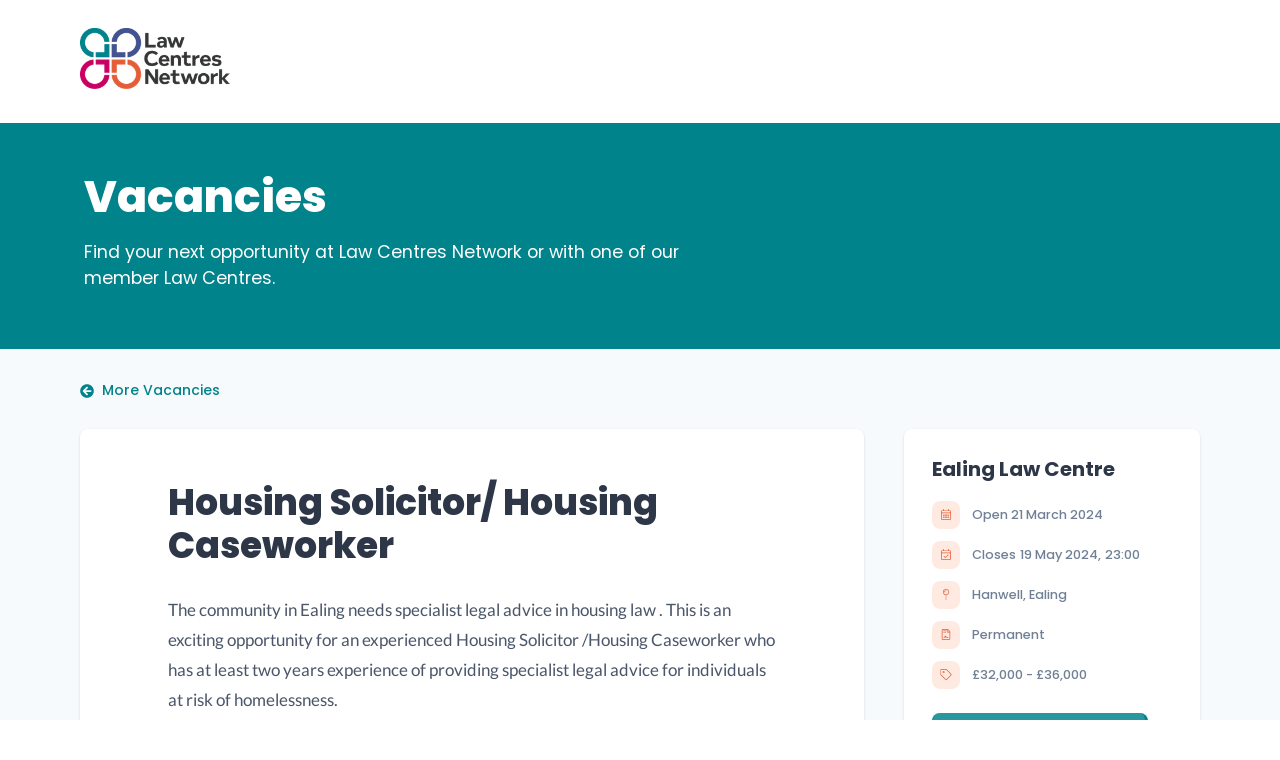

--- FILE ---
content_type: application/javascript; charset=utf-8
request_url: https://vacancies.lawcentres.org.uk/_next/static/chunks/120-f069b9e6c7d036e1dda3.js
body_size: 5895
content:
(self.webpackChunk_N_E=self.webpackChunk_N_E||[]).push([[120],{48017:function(e,t,n){"use strict";n.d(t,{xu:function(){return l}});var r=n(89384),i=n(90063),a=n(73808),o=n(67294);function s(){return(s=Object.assign||function(e){for(var t=1;t<arguments.length;t++){var n=arguments[t];for(var r in n)Object.prototype.hasOwnProperty.call(n,r)&&(e[r]=n[r])}return e}).apply(this,arguments)}function c(e,t){if(null==e)return{};var n,r,i={},a=Object.keys(e);for(r=0;r<a.length;r++)n=a[r],t.indexOf(n)>=0||(i[n]=e[n]);return i}var l=(0,r.m$)("div");a.Ts&&(l.displayName="Box");var u=(0,i.G)(((e,t)=>{var{size:n,centerContent:r=!0}=e,i=c(e,["size","centerContent"]),a=r?{display:"flex",alignItems:"center",justifyContent:"center"}:{};return o.createElement(l,s({ref:t,boxSize:n,__css:s({},a,{flexShrink:0,flexGrow:0})},i))}));a.Ts&&(u.displayName="Square");var f=(0,i.G)(((e,t)=>{var{size:n}=e,r=c(e,["size"]);return o.createElement(u,s({size:n,ref:t,borderRadius:"9999px"},r))}));a.Ts&&(f.displayName="Circle")},53850:function(e,t,n){"use strict";n.d(t,{W:function(){return f}});var r=n(90063),i=n(55284),a=n(2326),o=n(89384),s=n(84461),c=n(73808),l=n(67294);function u(){return(u=Object.assign||function(e){for(var t=1;t<arguments.length;t++){var n=arguments[t];for(var r in n)Object.prototype.hasOwnProperty.call(n,r)&&(e[r]=n[r])}return e}).apply(this,arguments)}var f=(0,r.G)(((e,t)=>{var n=(0,i.Lr)(e),{className:r,centerContent:c}=n,f=function(e,t){if(null==e)return{};var n,r,i={},a=Object.keys(e);for(r=0;r<a.length;r++)n=a[r],t.indexOf(n)>=0||(i[n]=e[n]);return i}(n,["className","centerContent"]),d=(0,a.m)("Container",e);return l.createElement(o.m$.div,u({ref:t,className:(0,s.cx)("chakra-container",r)},f,{__css:u({},d,c&&{display:"flex",flexDirection:"column",alignItems:"center"})}))}));c.Ts&&(f.displayName="Container")},94096:function(e,t,n){"use strict";n.d(t,{k:function(){return c}});var r=n(90063),i=n(89384),a=n(73808),o=n(67294);function s(){return(s=Object.assign||function(e){for(var t=1;t<arguments.length;t++){var n=arguments[t];for(var r in n)Object.prototype.hasOwnProperty.call(n,r)&&(e[r]=n[r])}return e}).apply(this,arguments)}var c=(0,r.G)(((e,t)=>{var{direction:n,align:r,justify:a,wrap:c,basis:l,grow:u,shrink:f}=e,d=function(e,t){if(null==e)return{};var n,r,i={},a=Object.keys(e);for(r=0;r<a.length;r++)n=a[r],t.indexOf(n)>=0||(i[n]=e[n]);return i}(e,["direction","align","justify","wrap","basis","grow","shrink"]),p={display:"flex",flexDirection:n,alignItems:r,justifyContent:a,flexWrap:c,flexBasis:l,flexGrow:u,flexShrink:f};return o.createElement(i.m$.div,s({ref:t,__css:p},d))}));a.Ts&&(c.displayName="Flex")},336:function(e,t,n){"use strict";n.d(t,{X:function(){return f}});var r=n(90063),i=n(2326),a=n(55284),o=n(89384),s=n(84461),c=n(73808),l=n(67294);function u(){return(u=Object.assign||function(e){for(var t=1;t<arguments.length;t++){var n=arguments[t];for(var r in n)Object.prototype.hasOwnProperty.call(n,r)&&(e[r]=n[r])}return e}).apply(this,arguments)}var f=(0,r.G)(((e,t)=>{var n=(0,i.m)("Heading",e),r=function(e,t){if(null==e)return{};var n,r,i={},a=Object.keys(e);for(r=0;r<a.length;r++)n=a[r],t.indexOf(n)>=0||(i[n]=e[n]);return i}((0,a.Lr)(e),["className"]);return l.createElement(o.m$.h2,u({ref:t,className:(0,s.cx)("chakra-heading",e.className)},r,{__css:n}))}));c.Ts&&(f.displayName="Heading")},49444:function(e,t,n){"use strict";n.d(t,{r:function(){return f}});var r=n(90063),i=n(2326),a=n(55284),o=n(89384),s=n(84461),c=n(73808),l=n(67294);function u(){return(u=Object.assign||function(e){for(var t=1;t<arguments.length;t++){var n=arguments[t];for(var r in n)Object.prototype.hasOwnProperty.call(n,r)&&(e[r]=n[r])}return e}).apply(this,arguments)}var f=(0,r.G)(((e,t)=>{var n=(0,i.m)("Link",e),r=(0,a.Lr)(e),{className:c,isExternal:f}=r,d=function(e,t){if(null==e)return{};var n,r,i={},a=Object.keys(e);for(r=0;r<a.length;r++)n=a[r],t.indexOf(n)>=0||(i[n]=e[n]);return i}(r,["className","isExternal"]);return l.createElement(o.m$.a,u({target:f?"_blank":void 0,rel:f?"noopener noreferrer":void 0,ref:t,className:(0,s.cx)("chakra-link",c)},d,{__css:n}))}));c.Ts&&(f.displayName="Link")},87341:function(e,t,n){"use strict";n.d(t,{L:function(){return a}});var r=n(89384),i=n(73808),a=(0,r.m$)("div",{baseStyle:{flex:1,justifySelf:"stretch",alignSelf:"stretch"}});i.Ts&&(a.displayName="Spacer")},64115:function(e,t,n){"use strict";n.d(t,{x:function(){return d}});var r=n(90063),i=n(2326),a=n(55284),o=n(89384),s=n(4651),c=n(84461),l=n(73808),u=n(67294);function f(){return(f=Object.assign||function(e){for(var t=1;t<arguments.length;t++){var n=arguments[t];for(var r in n)Object.prototype.hasOwnProperty.call(n,r)&&(e[r]=n[r])}return e}).apply(this,arguments)}var d=(0,r.G)(((e,t)=>{var n=(0,i.m)("Text",e),r=function(e,t){if(null==e)return{};var n,r,i={},a=Object.keys(e);for(r=0;r<a.length;r++)n=a[r],t.indexOf(n)>=0||(i[n]=e[n]);return i}((0,a.Lr)(e),["className","align","decoration","casing"]),l=(0,s.YU)({textAlign:e.align,textDecoration:e.decoration,textTransform:e.casing});return u.createElement(o.m$.p,f({ref:t,className:(0,c.cx)("chakra-text",e.className)},l,r,{__css:n}))}));l.Ts&&(d.displayName="Text")},90063:function(e,t,n){"use strict";n.d(t,{G:function(){return i}});var r=n(67294);function i(e){return r.forwardRef(e)}},89384:function(e,t,n){"use strict";n.d(t,{m$:function(){return f}});var r=n(56759),i=n(4651),a=n(61194),o=new Set([...r.propNames,"textStyle","layerStyle","apply","isTruncated","noOfLines","focusBorderColor","errorBorderColor","as","__css","css","sx"]),s=new Set(["htmlWidth","htmlHeight","htmlSize"]),c=e=>s.has(e)||!o.has(e),l=n(55284);function u(e,t){if(null==e)return{};var n,r,i={},a=Object.keys(e);for(r=0;r<a.length;r++)n=a[r],t.indexOf(n)>=0||(i[n]=e[n]);return i}var f=function(e,t){var n=null!=t?t:{},{baseStyle:o}=n,s=u(n,["baseStyle"]);s.shouldForwardProp||(s.shouldForwardProp=c);var l=(e=>{var{baseStyle:t}=e;return e=>{var{css:n,__css:a,sx:o}=e,s=u(e,["theme","css","__css","sx"]),c=(0,i.lw)(s,((e,t)=>(0,r.isStyleProp)(t))),l=Object.assign({},a,t,c,o),f=(0,r.css)(l)(e.theme);return n?[f,n]:f}})({baseStyle:o});return(0,a.default)(e,s)(l)};l.t6.forEach((e=>{f[e]=f(e)}))},55284:function(e,t,n){"use strict";n.d(t,{t6:function(){return i},Lr:function(){return a}});var r=n(4651),i=["a","b","article","aside","blockquote","button","caption","cite","circle","code","dd","div","dl","dt","fieldset","figcaption","figure","footer","form","h1","h2","h3","h4","h5","h6","header","hr","img","input","kbd","label","li","main","mark","nav","ol","p","path","pre","q","rect","s","svg","section","select","strong","small","span","sub","sup","table","tbody","td","textarea","tfoot","th","thead","tr","ul"];function a(e){return(0,r.CE)(e,["styleConfig","size","variant","colorScheme"])}},2326:function(e,t,n){"use strict";n.d(t,{j:function(){return h},m:function(){return v}});var r=n(4651),i=n(38554),a=n.n(i),o=n(80658),s=n(67294),c=n(69590),l=n.n(c),u=n(24738),f=n(29676);function d(){return(d=Object.assign||function(e){for(var t=1;t<arguments.length;t++){var n=arguments[t];for(var r in n)Object.prototype.hasOwnProperty.call(n,r)&&(e[r]=n[r])}return e}).apply(this,arguments)}function p(){return d({},(0,u.If)(),{theme:(0,f.Fg)()})}function v(e,t,n){var i,c;void 0===t&&(t={}),void 0===n&&(n={});var{styleConfig:u}=t,f=function(e,t){if(null==e)return{};var n,r,i={},a=Object.keys(e);for(r=0;r<a.length;r++)n=a[r],t.indexOf(n)>=0||(i[n]=e[n]);return i}(t,["styleConfig"]),{theme:d,colorMode:v}=p(),h=(0,r.Wf)(d,"components."+e),m=u||h,g=a()({theme:d,colorMode:v},null!=(i=null==m?void 0:m.defaultProps)?i:{},(0,r.YU)((0,r.CE)(f,["children"]))),y=(0,s.useRef)({});return(0,s.useMemo)((()=>{if(m){var e,t,r,i,s,c,u=(0,o.Pu)(null!=(e=m.baseStyle)?e:{},g),f=(0,o.Pu)(null!=(t=null==(r=m.variants)?void 0:r[g.variant])?t:{},g),d=(0,o.Pu)(null!=(i=null==(s=m.sizes)?void 0:s[g.size])?i:{},g),p=a()({},u,d,f);null!=(c=n)&&c.isMultiPart&&m.parts&&m.parts.forEach((e=>{var t;p[e]=null!=(t=p[e])?t:{}})),l()(y.current,p)||(y.current=p)}return y.current}),[m,g,null==(c=n)?void 0:c.isMultiPart])}function h(e,t){return v(e,t,{isMultiPart:!0})}},30221:function(e,t,n){"use strict";n(67294),n(11163),n(90713)},26255:function(e,t,n){"use strict";var r=n(53848),i=n(83115),a=n(62426);t.default=function(e){var t=e.src,n=e.sizes,i=e.unoptimized,a=void 0!==i&&i,f=e.priority,p=void 0!==f&&f,v=e.loading,h=e.className,m=e.quality,g=e.width,y=e.height,x=e.objectFit,j=e.objectPosition,z=e.loader,S=void 0===z?O:z,_=e.placeholder,E=void 0===_?"empty":_,A=e.blurDataURL,C=(0,o.default)(e,["src","sizes","unoptimized","priority","loading","className","quality","width","height","objectFit","objectPosition","loader","placeholder","blurDataURL"]),N=n?"responsive":"intrinsic",L=!1;"unsized"in C?(L=Boolean(C.unsized),delete C.unsized):"layout"in C&&(C.layout&&(N=C.layout),delete C.layout);b||(E="empty");0;var P=!p&&("lazy"===v||"undefined"===typeof v);t&&t.startsWith("data:")&&(a=!0,P=!1);var I,M,R,D=(0,d.useIntersection)({rootMargin:"200px",disabled:!P}),q=r(D,2),T=q[0],B=q[1],U=!P||B,G=k(g),W=k(y),H=k(m),$=G&&W&&G*W<5e3,F="blur"===E&&!$,K=(0,s.default)({position:"absolute",top:0,left:0,bottom:0,right:0,boxSizing:"border-box",padding:0,border:"none",margin:"auto",display:"block",width:0,height:0,minWidth:"100%",maxWidth:"100%",minHeight:"100%",maxHeight:"100%",objectFit:x,objectPosition:j},F?{backgroundSize:"cover",backgroundImage:'url("'.concat(A,'")')}:void 0);if("undefined"!==typeof G&&"undefined"!==typeof W&&"fill"!==N){var V=W/G,Y=isNaN(V)?"100%":"".concat(100*V,"%");"responsive"===N?(I={display:"block",overflow:"hidden",position:"relative",boxSizing:"border-box",margin:0},M={display:"block",boxSizing:"border-box",paddingTop:Y}):"intrinsic"===N?(I={display:"inline-block",maxWidth:"100%",overflow:"hidden",position:"relative",boxSizing:"border-box",margin:0},M={boxSizing:"border-box",display:"block",maxWidth:"100%"},R='<svg width="'.concat(G,'" height="').concat(W,'" xmlns="http://www.w3.org/2000/svg" version="1.1"/>')):"fixed"===N&&(I={overflow:"hidden",boxSizing:"border-box",display:"inline-block",position:"relative",width:G,height:W})}else"undefined"===typeof G&&"undefined"===typeof W&&"fill"===N&&(I={display:"block",overflow:"hidden",position:"absolute",top:0,left:0,bottom:0,right:0,boxSizing:"border-box",margin:0});var Q={src:"[data-uri]",srcSet:void 0,sizes:void 0};U&&(Q=w({src:t,unoptimized:a,layout:N,width:G,quality:H,sizes:n,loader:S}));L&&(I=void 0,M=void 0,K=void 0);return c.default.createElement("div",{style:I},M?c.default.createElement("div",{style:M},R?c.default.createElement("img",{style:{maxWidth:"100%",display:"block",margin:0,border:"none",padding:0},alt:"","aria-hidden":!0,role:"presentation",src:"data:image/svg+xml;base64,".concat((0,u.toBase64)(R))}):null):null,!U&&c.default.createElement("noscript",null,c.default.createElement("img",Object.assign({},C,w({src:t,unoptimized:a,layout:N,width:G,quality:H,sizes:n,loader:S}),{src:t,decoding:"async",sizes:n,style:K,className:h}))),c.default.createElement("img",Object.assign({},C,Q,{decoding:"async",className:h,ref:function(e){T(e),function(e,t){"blur"===t&&e&&(e.complete?e.style.backgroundImage="none":e.onload=function(){e.style.backgroundImage="none"})}(e,E)},style:K})),p?c.default.createElement(l.default,null,c.default.createElement("link",{key:"__nimg-"+Q.src+Q.srcSet+Q.sizes,rel:"preload",as:"image",href:Q.srcSet?void 0:Q.src,imagesrcset:Q.srcSet,imagesizes:Q.sizes})):null)};var o=a(n(26169)),s=a(n(9566)),c=a(n(67294)),l=a(n(57947)),u=n(47239),f=n(5655),d=n(75749);var p=new Map([["imgix",function(e){var t=e.root,n=e.src,r=e.width,i=e.quality,a=["auto=format","fit=max","w="+r],o="";i&&a.push("q="+i);a.length&&(o="?"+a.join("&"));return"".concat(t).concat(j(n)).concat(o)}],["cloudinary",function(e){var t=e.root,n=e.src,r=e.width,i=e.quality,a=["f_auto","c_limit","w_"+r,"q_"+(i||"auto")].join(",")+"/";return"".concat(t).concat(a).concat(j(n))}],["akamai",function(e){var t=e.root,n=e.src,r=e.width;return"".concat(t).concat(j(n),"?imwidth=").concat(r)}],["default",function(e){var t=e.root,n=e.src,r=e.width,i=e.quality;0;return"".concat(t,"?url=").concat(encodeURIComponent(n),"&w=").concat(r,"&q=").concat(i||75)}]]),v={deviceSizes:[640,750,828,1080,1200,1920,2048,3840],imageSizes:[16,32,48,64,96,128,256,384],path:"/_next/image",loader:"default",enableBlurryPlaceholder:!1}||f.imageConfigDefault,h=v.deviceSizes,m=v.imageSizes,g=v.loader,y=v.path,b=(v.domains,v.enableBlurryPlaceholder),x=[].concat(i(h),i(m));function w(e){var t=e.src,n=e.unoptimized,r=e.layout,a=e.width,o=e.quality,s=e.sizes,c=e.loader;if(n)return{src:t,srcSet:void 0,sizes:void 0};var l=function(e,t,n){if(n&&("fill"===t||"responsive"===t)){for(var r,a=/(^|\s)(1?\d?\d)vw/g,o=[];r=a.exec(n);r)o.push(parseInt(r[2]));if(o.length){var s=.01*Math.min.apply(Math,o);return{widths:x.filter((function(e){return e>=h[0]*s})),kind:"w"}}return{widths:x,kind:"w"}}return"number"!==typeof e||"fill"===t||"responsive"===t?{widths:h,kind:"w"}:{widths:i(new Set([e,2*e].map((function(e){return x.find((function(t){return t>=e}))||x[x.length-1]})))),kind:"x"}}(a,r,s),u=l.widths,f=l.kind,d=u.length-1;return{sizes:s||"w"!==f?s:"100vw",srcSet:u.map((function(e,n){return"".concat(c({src:t,quality:o,width:e})," ").concat("w"===f?e:n+1).concat(f)})).join(", "),src:c({src:t,quality:o,width:u[d]})}}function k(e){return"number"===typeof e?e:"string"===typeof e?parseInt(e,10):void 0}function O(e){var t=p.get(g);if(t)return t((0,s.default)({root:y},e));throw new Error('Unknown "loader" found in "next.config.js". Expected: '.concat(f.VALID_LOADERS.join(", "),". Received: ").concat(g))}function j(e){return"/"===e[0]?e.slice(1):e}h.sort((function(e,t){return e-t})),x.sort((function(e,t){return e-t}))},16071:function(e,t,n){"use strict";var r=n(53848),i=n(69448);t.default=void 0;var a=i(n(67294)),o=n(11689),s=n(72441),c=n(75749),l={};function u(e,t,n,r){if(e&&(0,o.isLocalURL)(t)){e.prefetch(t,n,r).catch((function(e){0}));var i=r&&"undefined"!==typeof r.locale?r.locale:e&&e.locale;l[t+"%"+n+(i?"%"+i:"")]=!0}}var f=function(e){var t=!1!==e.prefetch,n=(0,s.useRouter)(),i=n&&n.asPath||"/",f=a.default.useMemo((function(){var t=(0,o.resolveHref)(i,e.href,!0),n=r(t,2),a=n[0],s=n[1];return{href:a,as:e.as?(0,o.resolveHref)(i,e.as):s||a}}),[i,e.href,e.as]),d=f.href,p=f.as,v=e.children,h=e.replace,m=e.shallow,g=e.scroll,y=e.locale;"string"===typeof v&&(v=a.default.createElement("a",null,v));var b=a.Children.only(v),x=b&&"object"===typeof b&&b.ref,w=(0,c.useIntersection)({rootMargin:"200px"}),k=r(w,2),O=k[0],j=k[1],z=a.default.useCallback((function(e){O(e),x&&("function"===typeof x?x(e):"object"===typeof x&&(x.current=e))}),[x,O]);(0,a.useEffect)((function(){var e=j&&t&&(0,o.isLocalURL)(d),r="undefined"!==typeof y?y:n&&n.locale,i=l[d+"%"+p+(r?"%"+r:"")];e&&!i&&u(n,d,p,{locale:r})}),[p,d,j,y,t,n]);var S={ref:z,onClick:function(e){b.props&&"function"===typeof b.props.onClick&&b.props.onClick(e),e.defaultPrevented||function(e,t,n,r,i,a,s,c){("A"!==e.currentTarget.nodeName||!function(e){var t=e.currentTarget.target;return t&&"_self"!==t||e.metaKey||e.ctrlKey||e.shiftKey||e.altKey||e.nativeEvent&&2===e.nativeEvent.which}(e)&&(0,o.isLocalURL)(n))&&(e.preventDefault(),null==s&&(s=r.indexOf("#")<0),t[i?"replace":"push"](n,r,{shallow:a,locale:c,scroll:s}))}(e,n,d,p,h,m,g,y)},onMouseEnter:function(e){(0,o.isLocalURL)(d)&&(b.props&&"function"===typeof b.props.onMouseEnter&&b.props.onMouseEnter(e),u(n,d,p,{priority:!0}))}};if(e.passHref||"a"===b.type&&!("href"in b.props)){var _="undefined"!==typeof y?y:n&&n.locale,E=n&&n.isLocaleDomain&&(0,o.getDomainLocale)(p,_,n&&n.locales,n&&n.domainLocales);S.href=E||(0,o.addBasePath)((0,o.addLocale)(p,_,n&&n.defaultLocale))}return a.default.cloneElement(b,S)};t.default=f},75749:function(e,t,n){"use strict";var r=n(53848);t.__esModule=!0,t.useIntersection=function(e){var t=e.rootMargin,n=e.disabled||!o,c=(0,i.useRef)(),l=(0,i.useState)(!1),u=r(l,2),f=u[0],d=u[1],p=(0,i.useCallback)((function(e){c.current&&(c.current(),c.current=void 0),n||f||e&&e.tagName&&(c.current=function(e,t,n){var r=function(e){var t=e.rootMargin||"",n=s.get(t);if(n)return n;var r=new Map,i=new IntersectionObserver((function(e){e.forEach((function(e){var t=r.get(e.target),n=e.isIntersecting||e.intersectionRatio>0;t&&n&&t(n)}))}),e);return s.set(t,n={id:t,observer:i,elements:r}),n}(n),i=r.id,a=r.observer,o=r.elements;return o.set(e,t),a.observe(e),function(){o.delete(e),a.unobserve(e),0===o.size&&(a.disconnect(),s.delete(i))}}(e,(function(e){return e&&d(e)}),{rootMargin:t}))}),[n,t,f]);return(0,i.useEffect)((function(){if(!o&&!f){var e=(0,a.requestIdleCallback)((function(){return d(!0)}));return function(){return(0,a.cancelIdleCallback)(e)}}}),[f]),[p,f]};var i=n(67294),a=n(98391),o="undefined"!==typeof IntersectionObserver;var s=new Map},47239:function(e,t){"use strict";t.__esModule=!0,t.toBase64=function(e){return window.btoa(e)}},5655:function(e,t){"use strict";t.__esModule=!0,t.imageConfigDefault=t.VALID_LOADERS=void 0;t.VALID_LOADERS=["default","imgix","cloudinary","akamai"];t.imageConfigDefault={deviceSizes:[640,750,828,1080,1200,1920,2048,3840],imageSizes:[16,32,48,64,96,128,256,384],path:"/_next/image",loader:"default",domains:[],enableBlurryPlaceholder:!1}},25675:function(e,t,n){e.exports=n(26255)},35063:function(e,t,n){e.exports=n(16071)},26169:function(e){e.exports=function(e,t){if(null==e)return{};var n,r,i={},a=Object.keys(e);for(r=0;r<a.length;r++)n=a[r],t.indexOf(n)>=0||(i[n]=e[n]);return i}},90713:function(e){var t=Object.prototype.hasOwnProperty;e.exports=function e(n,r){var i=[];for(var a in n)if(t.call(n,a)){var o,s=n[a],c=encodeURIComponent(a);o="object"===typeof s?e(s,r?r+"["+c+"]":c):(r?r+"["+c+"]":c)+"="+encodeURIComponent(s),i.push(o)}return i.join("&")}}}]);

--- FILE ---
content_type: application/javascript; charset=utf-8
request_url: https://vacancies.lawcentres.org.uk/_next/static/6X2MtvVk4fLgsnqXl5fsu/_buildManifest.js
body_size: 125
content:
self.__BUILD_MANIFEST=function(s){return{__rewrites:{beforeFiles:[],afterFiles:[],fallback:[]},"/":[s,"static/chunks/pages/index-eee3b3ba8392ebc6b415.js"],"/_error":["static/chunks/pages/_error-a13e65cf133403716125.js"],"/vacancies/[slug]":[s,"static/chunks/693-d3b16737792f66dfd979.js","static/chunks/pages/vacancies/[slug]-24204f3e6e1ecf899286.js"],sortedPages:["/","/_app","/_error","/vacancies/[slug]"]}}("static/chunks/120-f069b9e6c7d036e1dda3.js"),self.__BUILD_MANIFEST_CB&&self.__BUILD_MANIFEST_CB();

--- FILE ---
content_type: application/javascript; charset=utf-8
request_url: https://vacancies.lawcentres.org.uk/_next/static/6X2MtvVk4fLgsnqXl5fsu/_ssgManifest.js
body_size: -271
content:
self.__SSG_MANIFEST=new Set(["\u002F","\u002Fvacancies\u002F[slug]"]);self.__SSG_MANIFEST_CB&&self.__SSG_MANIFEST_CB()

--- FILE ---
content_type: application/javascript; charset=utf-8
request_url: https://vacancies.lawcentres.org.uk/_next/static/chunks/webpack-d33cfb1b66d02702846a.js
body_size: 1733
content:
!function(){"use strict";var e={},r={};function t(n){var a=r[n];if(void 0!==a)return a.exports;var o=r[n]={id:n,loaded:!1,exports:{}},i=!0;try{e[n].call(o.exports,o,o.exports,t),i=!1}finally{i&&delete r[n]}return o.loaded=!0,o.exports}t.m=e,function(){var e=[];t.O=function(r,n,a,o){if(!n){var i=1/0;for(l=0;l<e.length;l++){n=e[l][0],a=e[l][1],o=e[l][2];for(var c=!0,u=0;u<n.length;u++)(!1&o||i>=o)&&Object.keys(t.O).every((function(e){return t.O[e](n[u])}))?n.splice(u--,1):(c=!1,o<i&&(i=o));c&&(e.splice(l--,1),r=a())}return r}o=o||0;for(var l=e.length;l>0&&e[l-1][2]>o;l--)e[l]=e[l-1];e[l]=[n,a,o]}}(),t.n=function(e){var r=e&&e.__esModule?function(){return e.default}:function(){return e};return t.d(r,{a:r}),r},t.d=function(e,r){for(var n in r)t.o(r,n)&&!t.o(e,n)&&Object.defineProperty(e,n,{enumerable:!0,get:r[n]})},t.f={},t.e=function(e){return Promise.all(Object.keys(t.f).reduce((function(r,n){return t.f[n](e,r),r}),[]))},t.u=function(e){return"static/chunks/"+{11:"reactPlayerFilePlayer",55:"reactPlayerWistia",121:"reactPlayerFacebook",125:"reactPlayerSoundCloud",216:"reactPlayerTwitch",261:"reactPlayerKaltura",439:"reactPlayerYouTube",546:"reactPlayerStreamable",596:"reactPlayerDailyMotion",664:"reactPlayerPreview",667:"reactPlayerMixcloud",743:"reactPlayerVimeo",965:"reactPlayerVidyard"}[e]+"."+{11:"3f46bf2c56fc5ff3e452",55:"44462779363061e9b848",121:"efdbbd525010875f0329",125:"d67bbad8f6370ba27ef7",216:"8b1f15bf7c3d7467e464",261:"beb04a258a2fc73dcc8f",439:"4ad73121d5f9036817ae",546:"93ccf225666d896618f2",596:"5c60637bed510dff5470",664:"9f65362cbe6e38c4f022",667:"2c6ea1b3fdbdbeeaf88a",743:"6a682e5349c510054779",965:"e295268ce1cee00116a6"}[e]+".js"},t.miniCssF=function(e){return"static/css/90b29caaac6cda188c3b.css"},t.g=function(){if("object"===typeof globalThis)return globalThis;try{return this||new Function("return this")()}catch(e){if("object"===typeof window)return window}}(),t.o=function(e,r){return Object.prototype.hasOwnProperty.call(e,r)},function(){var e={},r="_N_E:";t.l=function(n,a,o,i){if(e[n])e[n].push(a);else{var c,u;if(void 0!==o)for(var l=document.getElementsByTagName("script"),f=0;f<l.length;f++){var d=l[f];if(d.getAttribute("src")==n||d.getAttribute("data-webpack")==r+o){c=d;break}}c||(u=!0,(c=document.createElement("script")).charset="utf-8",c.timeout=120,t.nc&&c.setAttribute("nonce",t.nc),c.setAttribute("data-webpack",r+o),c.src=n),e[n]=[a];var s=function(r,t){c.onerror=c.onload=null,clearTimeout(b);var a=e[n];if(delete e[n],c.parentNode&&c.parentNode.removeChild(c),a&&a.forEach((function(e){return e(t)})),r)return r(t)},b=setTimeout(s.bind(null,void 0,{type:"timeout",target:c}),12e4);c.onerror=s.bind(null,c.onerror),c.onload=s.bind(null,c.onload),u&&document.head.appendChild(c)}}}(),t.r=function(e){"undefined"!==typeof Symbol&&Symbol.toStringTag&&Object.defineProperty(e,Symbol.toStringTag,{value:"Module"}),Object.defineProperty(e,"__esModule",{value:!0})},t.nmd=function(e){return e.paths=[],e.children||(e.children=[]),e},function(){var e;t.g.importScripts&&(e=t.g.location+"");var r=t.g.document;if(!e&&r&&(r.currentScript&&(e=r.currentScript.src),!e)){var n=r.getElementsByTagName("script");n.length&&(e=n[n.length-1].src)}if(!e)throw new Error("Automatic publicPath is not supported in this browser");e=e.replace(/#.*$/,"").replace(/\?.*$/,"").replace(/\/[^\/]+$/,"/"),t.p=e+"../../"}(),function(){var e={272:0};t.f.j=function(r,n){var a=t.o(e,r)?e[r]:void 0;if(0!==a)if(a)n.push(a[2]);else if(272!=r){var o=new Promise((function(t,n){a=e[r]=[t,n]}));n.push(a[2]=o);var i=t.p+t.u(r),c=new Error;t.l(i,(function(n){if(t.o(e,r)&&(0!==(a=e[r])&&(e[r]=void 0),a)){var o=n&&("load"===n.type?"missing":n.type),i=n&&n.target&&n.target.src;c.message="Loading chunk "+r+" failed.\n("+o+": "+i+")",c.name="ChunkLoadError",c.type=o,c.request=i,a[1](c)}}),"chunk-"+r,r)}else e[r]=0},t.O.j=function(r){return 0===e[r]};var r=function(r,n){var a,o,i=n[0],c=n[1],u=n[2],l=0;for(a in c)t.o(c,a)&&(t.m[a]=c[a]);if(u)var f=u(t);for(r&&r(n);l<i.length;l++)o=i[l],t.o(e,o)&&e[o]&&e[o][0](),e[i[l]]=0;return t.O(f)},n=self.webpackChunk_N_E=self.webpackChunk_N_E||[];n.forEach(r.bind(null,0)),n.push=r.bind(null,n.push.bind(n))}()}();

--- FILE ---
content_type: application/javascript; charset=utf-8
request_url: https://vacancies.lawcentres.org.uk/_next/static/chunks/pages/index-eee3b3ba8392ebc6b415.js
body_size: 3161
content:
(self.webpackChunk_N_E=self.webpackChunk_N_E||[]).push([[405],{42112:function(e,n,t){"use strict";t.d(n,{V4:function(){return d},T2:function(){return h}});var r=t(85893),i=(t(11163),t(30221),t(48017)),o=t(35063),a=t(49695),c=t(336),s=t(49444),l=(t(84209),t(56450));var u=t(64115);var p={page:{param:"page",path:""},event:{linkComponent:function(e){var n=e.content;return(0,r.jsxs)(i.xu,{children:[(0,r.jsx)(c.X,{color:"gray.700",as:"h2",mb:"6",fontWeight:"800",fontSize:"1.325rem",children:(0,r.jsx)(s.r,{_hover:{textDecoration:"none"},href:"/events/".concat(n.slug),children:n.title})}),n.organisations&&(0,r.jsx)(l.b,{icon:["fa","user"],children:n.organisations.map((function(e){return e.label})).join(", ")}),(0,r.jsx)(l.b,{icon:["fa","calendar-alt"],children:new Date(n.date.replace("Z","")).toLocaleString("en-gb",{year:"numeric",month:"long",day:"numeric"})}),n.mode&&(0,r.jsx)(l.b,{icon:["fa","map-pin"],children:n.mode}),n.tickets&&(0,r.jsx)(l.b,{icon:["fa","ticket"],children:n.tickets})]})},param:"event",path:"events"},vacancy:{linkComponent:function(e){e.path;var n=e.content;return(0,r.jsxs)(i.xu,{children:[(0,r.jsx)(c.X,{color:"gray.700",as:"h2",mb:"6",fontWeight:"800",fontSize:"1.325rem",children:(0,r.jsx)(s.r,{_hover:{textDecoration:"none"},href:"/vacancies/".concat(n.slug),children:n.title})}),n.organisations&&(0,r.jsx)(l.b,{icon:["fa","user"],children:n.organisations.map((function(e){return e.label})).join(", ")}),n.contractTypes&&(0,r.jsx)(l.b,{icon:["fa","file-contract"],children:n.contractTypes.join(", ")}),n.salaryRange&&(0,r.jsx)(l.b,{icon:["fa","tag"],children:n.salaryRange}),n.applicationsClosed&&(0,r.jsxs)(l.b,{mb:"0",icon:["fa","calendar-check"],children:["Closes",(0,r.jsx)(u.x,{as:"span",pl:"1",children:new Date(n.applicationsClosed.replace("Z","")).toLocaleDateString("en-gb",{year:"numeric",month:"long",day:"numeric"})}),",",(0,r.jsx)(u.x,{as:"span",pl:"1",children:new Date(n.applicationsClosed.replace("Z","")).toLocaleTimeString("en-gb",{hour:"2-digit",minute:"2-digit"})})]})]})},param:"vacancy",path:"vacancies"}};function d(e){var n=e.content,t=e.type,c=e.customPath,s=e.height,l=void 0===s?"100%":s,u=p[t.toLowerCase()];if(!u)return console.log("Content type not found: "+t);var d=u.linkComponent,h=c||u.path;return(0,r.jsx)(o.default,{href:"/".concat(h,"/").concat(n.slug),children:(0,r.jsx)(i.xu,{h:l,children:(0,r.jsx)(a.k,{height:l,cursor:"pointer",children:(0,r.jsx)(d,{path:h,content:n})})})})}function h(e){var n=e.content,t=e.type,c=e.customPath,s=e.height,l=void 0===s?"100%":s,u=p[t.toLowerCase()];if(!u)return console.log("Content type not found: "+t);var d=u.linkComponent,h=c||u.path;return(0,r.jsx)(o.default,{href:"/".concat(h,"/").concat(n.slug),children:(0,r.jsx)(i.xu,{h:l,children:(0,r.jsx)(a.k,{borderLeft:"0",py:"2rem",px:"3rem",height:l,cursor:"pointer",children:(0,r.jsx)(d,{path:h,content:n})})})})}},49695:function(e,n,t){"use strict";t.d(n,{k:function(){return s}});var r=t(26265),i=t(85893),o=t(48017);function a(e,n){var t=Object.keys(e);if(Object.getOwnPropertySymbols){var r=Object.getOwnPropertySymbols(e);n&&(r=r.filter((function(n){return Object.getOwnPropertyDescriptor(e,n).enumerable}))),t.push.apply(t,r)}return t}function c(e){for(var n=1;n<arguments.length;n++){var t=null!=arguments[n]?arguments[n]:{};n%2?a(Object(t),!0).forEach((function(n){(0,r.Z)(e,n,t[n])})):Object.getOwnPropertyDescriptors?Object.defineProperties(e,Object.getOwnPropertyDescriptors(t)):a(Object(t)).forEach((function(n){Object.defineProperty(e,n,Object.getOwnPropertyDescriptor(t,n))}))}return e}function s(e){return(0,i.jsx)(o.xu,c(c({p:"7",bg:"white",boxShadow:"base",_hover:{boxShadow:"xl"},sx:{transition:"box-shadow 0.3s ease-in-out"},borderLeftWidth:"8px",borderLeftColor:"brand.Green",borderLeftStyle:"solid",borderRadius:"lg",overflow:"hidden",h:"100%"},e),{},{children:e.children}))}},56450:function(e,n,t){"use strict";t.d(n,{b:function(){return u}});var r=t(26265),i=t(85893),o=(t(67294),t(84209)),a=t(94096),c=t(64115);function s(e,n){var t=Object.keys(e);if(Object.getOwnPropertySymbols){var r=Object.getOwnPropertySymbols(e);n&&(r=r.filter((function(n){return Object.getOwnPropertyDescriptor(e,n).enumerable}))),t.push.apply(t,r)}return t}function l(e){for(var n=1;n<arguments.length;n++){var t=null!=arguments[n]?arguments[n]:{};n%2?s(Object(t),!0).forEach((function(n){(0,r.Z)(e,n,t[n])})):Object.getOwnPropertyDescriptors?Object.defineProperties(e,Object.getOwnPropertyDescriptors(t)):s(Object(t)).forEach((function(n){Object.defineProperty(e,n,Object.getOwnPropertyDescriptor(t,n))}))}return e}function u(e){return(0,i.jsxs)(a.k,l(l({fontFamily:"Poppins",fontWeight:"500",fontSize:"0.825rem",color:"gray.500",mb:"3",alignItems:"center"},e),{},{children:[e.icon&&(0,i.jsx)(c.x,{flexShrink:0,display:"inline-block",textAlign:"center",as:"span",pt:"1",width:"1.75rem",height:"1.75rem",bg:"orange.50",borderRadius:"lg",mr:"3",children:(0,i.jsx)(o.V1,{fontSize:"0.7rem",icon:e.icon,color:"brand.Orange",fixedWidth:!0})}),(0,i.jsx)(c.x,{lineHeight:"1.3",fontSize:"0.8rem",as:"span",children:e.children})]}))}},66890:function(e,n,t){"use strict";t.d(n,{Z:function(){return u}});var r=t(85893),i=t(48017),o=t(53850),a=t(94096),c=t(336),s=t(64115),l=t(87341);function u(e){return(0,r.jsx)(i.xu,{bg:"brand.Green",mb:"7",pt:e.pt||0,pb:e.pb||0,children:(0,r.jsx)(o.W,{px:e.px||5,maxW:e.maxW,pt:{base:3,md:1},pb:{base:8,md:"3.625rem"},children:(0,r.jsxs)(a.k,{flexDirection:{base:"column",lg:"row"},children:[(0,r.jsxs)(i.xu,{pt:"1",width:{base:"100%",md:"55%"},children:[e.backLink&&(0,r.jsx)(i.xu,{mb:"4",mt:"-0.75rem",children:e.backLink}),(0,r.jsx)(c.X,{color:"white",fontWeight:"800",as:"h1",fontSize:{base:"1.75rem",md:"2.75rem"},children:e.heading}),e.introduction&&(0,r.jsx)(s.x,{pt:"4",fontSize:"1.1rem",fontFamily:"Poppins",fontWeight:"400",color:"white",children:e.introduction})]}),(0,r.jsx)(l.L,{}),(0,r.jsx)(i.xu,{pt:{base:"5",md:"2"},children:e.children})]})})})}},80282:function(e,n,t){"use strict";t.d(n,{Z:function(){return p}});var r=t(85893),i=(t(67294),t(11163),t(48017)),o=t(64115),a=t(87341),c=t(53850),s=t(49444),l=t(84209),u=t(25675);function p(e){return(0,r.jsxs)(i.xu,{bg:"gray.50",minHeight:"100vh",children:[e.preview&&(0,r.jsxs)(Banner,{children:[(0,r.jsxs)(o.x,{fontSize:"xs",mt:"1",children:[(0,r.jsx)(l.V1,{mr:"3",color:"brand.Orange",icon:["fal","pencil"]}),"Preview mode is active, all unpublished content is visible to you only"]}),(0,r.jsx)(a.L,{}),(0,r.jsxs)(l.Kk,{href:"/api/actions/exit-preview",bg:"white",fontSize:"xs",pt:"4",pb:"4",w:{base:"full",sm:"auto"},flexShrink:0,children:["Exit preview mode",(0,r.jsx)(l.V1,{fontSize:"0.85rem",ml:"2",sx:{animation:"rotateback 0.75s"},_groupHover:{animation:"rotate 0.75s"},color:"brand.Orange",icon:["fal","times-circle"]})]})]}),(0,r.jsx)(i.xu,{bg:"white",children:(0,r.jsx)(c.W,{maxW:"6xl",py:"7",children:(0,r.jsx)(s.r,{href:"http://lawcentres.org.uk",children:(0,r.jsx)(u.default,{width:150,height:61,quality:100,src:"/images/logo-lcn-dark.gif",alt:"Law Centres Network logo"})})})}),(0,r.jsx)(r.Fragment,{children:e.children})]})}},52458:function(e,n,t){"use strict";t.r(n),t.d(n,{__N_SSG:function(){return S},default:function(){return C}});var r=t(85893),i=t(80282),o=t(66890),a=t(90063),c=t(73808),s=t(4651);Object.freeze(["base","sm","md","lg","xl","2xl"]);function l(e,n){return(0,c.kJ)(e)?e.map((e=>null===e?null:n(e))):(0,c.Kn)(e)?(0,s.Yd)(e).reduce(((t,r)=>(t[r]=n(e[r]),t)),{}):null!=e?n(e):null}var u=t(67294),p=t(89384);function d(){return(d=Object.assign||function(e){for(var n=1;n<arguments.length;n++){var t=arguments[n];for(var r in t)Object.prototype.hasOwnProperty.call(t,r)&&(e[r]=t[r])}return e}).apply(this,arguments)}function h(e,n){if(null==e)return{};var t,r,i={},o=Object.keys(e);for(r=0;r<o.length;r++)t=o[r],n.indexOf(t)>=0||(i[t]=e[t]);return i}var f=(0,a.G)(((e,n)=>{var{area:t,templateAreas:r,gap:i,rowGap:o,columnGap:a,column:c,row:s,autoFlow:l,autoRows:f,templateRows:g,autoColumns:m,templateColumns:b}=e,x=h(e,["area","templateAreas","gap","rowGap","columnGap","column","row","autoFlow","autoRows","templateRows","autoColumns","templateColumns"]),j={display:"grid",gridArea:t,gridTemplateAreas:r,gridGap:i,gridRowGap:o,gridColumnGap:a,gridAutoColumns:m,gridColumn:c,gridRow:s,gridAutoFlow:l,gridAutoRows:f,gridTemplateRows:g,gridTemplateColumns:b};return u.createElement(p.m$.div,d({ref:n,__css:j},x))}));c.Ts&&(f.displayName="Grid");function g(){return(g=Object.assign||function(e){for(var n=1;n<arguments.length;n++){var t=arguments[n];for(var r in t)Object.prototype.hasOwnProperty.call(t,r)&&(e[r]=t[r])}return e}).apply(this,arguments)}var m=(0,a.G)(((e,n)=>{var{columns:t,spacingX:r,spacingY:i,spacing:o,minChildWidth:a}=e,s=function(e,n){if(null==e)return{};var t,r,i={},o=Object.keys(e);for(r=0;r<o.length;r++)t=o[r],n.indexOf(t)>=0||(i[t]=e[t]);return i}(e,["columns","spacingX","spacingY","spacing","minChildWidth"]),p=a?l(a,(e=>{return(0,c.Ft)(e)?null:"repeat(auto-fit, minmax("+(n=e,((0,c.hj)(n)?n+"px":n)+", 1fr))");var n})):l(t,(e=>(0,c.Ft)(e)?null:"repeat("+e+", minmax(0, 1fr))"));return u.createElement(f,g({ref:n,gap:o,columnGap:r,rowGap:i,templateColumns:p},s))}));c.Ts&&(m.displayName="SimpleGrid");var b=t(48017),x=t(53850),j=t(84209),y=t(26265),v=t(64115);function w(e,n){var t=Object.keys(e);if(Object.getOwnPropertySymbols){var r=Object.getOwnPropertySymbols(e);n&&(r=r.filter((function(n){return Object.getOwnPropertyDescriptor(e,n).enumerable}))),t.push.apply(t,r)}return t}function O(e){for(var n=1;n<arguments.length;n++){var t=null!=arguments[n]?arguments[n]:{};n%2?w(Object(t),!0).forEach((function(n){(0,y.Z)(e,n,t[n])})):Object.getOwnPropertyDescriptors?Object.defineProperties(e,Object.getOwnPropertyDescriptors(t)):w(Object(t)).forEach((function(n){Object.defineProperty(e,n,Object.getOwnPropertyDescriptor(t,n))}))}return e}function k(e){return(0,r.jsxs)(b.xu,O(O({p:"10",mt:"0",borderRadius:"md",bg:"gray.50",color:"gray.500",textAlign:"center",borderWidth:"1px",borderColor:"gray.100"},e),{},{children:[(0,r.jsx)(j.V1,{color:"gray.200",icon:["fas","ellipsis-h"],size:"4x"}),(0,r.jsxs)(v.x,{mb:"5",fontSize:"sm",fontFamily:"Poppins, Helvetica",fontWeight:"500",children:[e.message||"Nothing here yet."," "]}),e.children]}))}var P=t(42112),S=!0;function C(e){var n;return(0,r.jsx)(i.Z,{preview:e.preview,children:(0,r.jsxs)(b.xu,{children:[(0,r.jsx)(b.xu,{bg:"brand.Green",pt:"10",children:e.page&&(0,r.jsx)(o.Z,{introduction:e.page.content.introduction,heading:e.page.content.title,maxW:"6xl"})}),(0,r.jsxs)(x.W,{maxW:"6xl",pb:"10",mb:"5",children:[e.vacancies.length>0&&(0,r.jsx)(b.xu,{pt:"4",children:(0,r.jsx)(m,{alignItems:"stretch",columns:[1,null,2],spacing:"10",mb:"3",children:null===(n=e.vacancies)||void 0===n?void 0:n.map((function(e){return(0,r.jsx)(P.T2,{type:"vacancy",content:e},e.sys.id)}))})}),0===e.vacancies.length&&(0,r.jsx)(k,{mt:"10",bg:"white",noSubscribeButton:!0,message:"Nothing here yet, check back later."})]})]})})}},78581:function(e,n,t){(window.__NEXT_P=window.__NEXT_P||[]).push(["/",function(){return t(52458)}])}},function(e){e.O(0,[120,774,888,179],(function(){return n=78581,e(e.s=n);var n}));var n=e.O();_N_E=n}]);

--- FILE ---
content_type: application/javascript; charset=utf-8
request_url: https://vacancies.lawcentres.org.uk/_next/static/chunks/pages/vacancies/%5Bslug%5D-24204f3e6e1ecf899286.js
body_size: 4065
content:
(self.webpackChunk_N_E=self.webpackChunk_N_E||[]).push([[422],{42112:function(e,n,r){"use strict";r.d(n,{V4:function(){return h},T2:function(){return p}});var t=r(85893),i=(r(11163),r(30221),r(48017)),o=r(35063),c=r(49695),a=r(336),s=r(49444),l=(r(84209),r(56450));var d=r(64115);var u={page:{param:"page",path:""},event:{linkComponent:function(e){var n=e.content;return(0,t.jsxs)(i.xu,{children:[(0,t.jsx)(a.X,{color:"gray.700",as:"h2",mb:"6",fontWeight:"800",fontSize:"1.325rem",children:(0,t.jsx)(s.r,{_hover:{textDecoration:"none"},href:"/events/".concat(n.slug),children:n.title})}),n.organisations&&(0,t.jsx)(l.b,{icon:["fa","user"],children:n.organisations.map((function(e){return e.label})).join(", ")}),(0,t.jsx)(l.b,{icon:["fa","calendar-alt"],children:new Date(n.date.replace("Z","")).toLocaleString("en-gb",{year:"numeric",month:"long",day:"numeric"})}),n.mode&&(0,t.jsx)(l.b,{icon:["fa","map-pin"],children:n.mode}),n.tickets&&(0,t.jsx)(l.b,{icon:["fa","ticket"],children:n.tickets})]})},param:"event",path:"events"},vacancy:{linkComponent:function(e){e.path;var n=e.content;return(0,t.jsxs)(i.xu,{children:[(0,t.jsx)(a.X,{color:"gray.700",as:"h2",mb:"6",fontWeight:"800",fontSize:"1.325rem",children:(0,t.jsx)(s.r,{_hover:{textDecoration:"none"},href:"/vacancies/".concat(n.slug),children:n.title})}),n.organisations&&(0,t.jsx)(l.b,{icon:["fa","user"],children:n.organisations.map((function(e){return e.label})).join(", ")}),n.contractTypes&&(0,t.jsx)(l.b,{icon:["fa","file-contract"],children:n.contractTypes.join(", ")}),n.salaryRange&&(0,t.jsx)(l.b,{icon:["fa","tag"],children:n.salaryRange}),n.applicationsClosed&&(0,t.jsxs)(l.b,{mb:"0",icon:["fa","calendar-check"],children:["Closes",(0,t.jsx)(d.x,{as:"span",pl:"1",children:new Date(n.applicationsClosed.replace("Z","")).toLocaleDateString("en-gb",{year:"numeric",month:"long",day:"numeric"})}),",",(0,t.jsx)(d.x,{as:"span",pl:"1",children:new Date(n.applicationsClosed.replace("Z","")).toLocaleTimeString("en-gb",{hour:"2-digit",minute:"2-digit"})})]})]})},param:"vacancy",path:"vacancies"}};function h(e){var n=e.content,r=e.type,a=e.customPath,s=e.height,l=void 0===s?"100%":s,d=u[r.toLowerCase()];if(!d)return console.log("Content type not found: "+r);var h=d.linkComponent,p=a||d.path;return(0,t.jsx)(o.default,{href:"/".concat(p,"/").concat(n.slug),children:(0,t.jsx)(i.xu,{h:l,children:(0,t.jsx)(c.k,{height:l,cursor:"pointer",children:(0,t.jsx)(h,{path:p,content:n})})})})}function p(e){var n=e.content,r=e.type,a=e.customPath,s=e.height,l=void 0===s?"100%":s,d=u[r.toLowerCase()];if(!d)return console.log("Content type not found: "+r);var h=d.linkComponent,p=a||d.path;return(0,t.jsx)(o.default,{href:"/".concat(p,"/").concat(n.slug),children:(0,t.jsx)(i.xu,{h:l,children:(0,t.jsx)(c.k,{borderLeft:"0",py:"2rem",px:"3rem",height:l,cursor:"pointer",children:(0,t.jsx)(h,{path:p,content:n})})})})}},49695:function(e,n,r){"use strict";r.d(n,{k:function(){return s}});var t=r(26265),i=r(85893),o=r(48017);function c(e,n){var r=Object.keys(e);if(Object.getOwnPropertySymbols){var t=Object.getOwnPropertySymbols(e);n&&(t=t.filter((function(n){return Object.getOwnPropertyDescriptor(e,n).enumerable}))),r.push.apply(r,t)}return r}function a(e){for(var n=1;n<arguments.length;n++){var r=null!=arguments[n]?arguments[n]:{};n%2?c(Object(r),!0).forEach((function(n){(0,t.Z)(e,n,r[n])})):Object.getOwnPropertyDescriptors?Object.defineProperties(e,Object.getOwnPropertyDescriptors(r)):c(Object(r)).forEach((function(n){Object.defineProperty(e,n,Object.getOwnPropertyDescriptor(r,n))}))}return e}function s(e){return(0,i.jsx)(o.xu,a(a({p:"7",bg:"white",boxShadow:"base",_hover:{boxShadow:"xl"},sx:{transition:"box-shadow 0.3s ease-in-out"},borderLeftWidth:"8px",borderLeftColor:"brand.Green",borderLeftStyle:"solid",borderRadius:"lg",overflow:"hidden",h:"100%"},e),{},{children:e.children}))}},56450:function(e,n,r){"use strict";r.d(n,{b:function(){return d}});var t=r(26265),i=r(85893),o=(r(67294),r(84209)),c=r(94096),a=r(64115);function s(e,n){var r=Object.keys(e);if(Object.getOwnPropertySymbols){var t=Object.getOwnPropertySymbols(e);n&&(t=t.filter((function(n){return Object.getOwnPropertyDescriptor(e,n).enumerable}))),r.push.apply(r,t)}return r}function l(e){for(var n=1;n<arguments.length;n++){var r=null!=arguments[n]?arguments[n]:{};n%2?s(Object(r),!0).forEach((function(n){(0,t.Z)(e,n,r[n])})):Object.getOwnPropertyDescriptors?Object.defineProperties(e,Object.getOwnPropertyDescriptors(r)):s(Object(r)).forEach((function(n){Object.defineProperty(e,n,Object.getOwnPropertyDescriptor(r,n))}))}return e}function d(e){return(0,i.jsxs)(c.k,l(l({fontFamily:"Poppins",fontWeight:"500",fontSize:"0.825rem",color:"gray.500",mb:"3",alignItems:"center"},e),{},{children:[e.icon&&(0,i.jsx)(a.x,{flexShrink:0,display:"inline-block",textAlign:"center",as:"span",pt:"1",width:"1.75rem",height:"1.75rem",bg:"orange.50",borderRadius:"lg",mr:"3",children:(0,i.jsx)(o.V1,{fontSize:"0.7rem",icon:e.icon,color:"brand.Orange",fixedWidth:!0})}),(0,i.jsx)(a.x,{lineHeight:"1.3",fontSize:"0.8rem",as:"span",children:e.children})]}))}},66890:function(e,n,r){"use strict";r.d(n,{Z:function(){return d}});var t=r(85893),i=r(48017),o=r(53850),c=r(94096),a=r(336),s=r(64115),l=r(87341);function d(e){return(0,t.jsx)(i.xu,{bg:"brand.Green",mb:"7",pt:e.pt||0,pb:e.pb||0,children:(0,t.jsx)(o.W,{px:e.px||5,maxW:e.maxW,pt:{base:3,md:1},pb:{base:8,md:"3.625rem"},children:(0,t.jsxs)(c.k,{flexDirection:{base:"column",lg:"row"},children:[(0,t.jsxs)(i.xu,{pt:"1",width:{base:"100%",md:"55%"},children:[e.backLink&&(0,t.jsx)(i.xu,{mb:"4",mt:"-0.75rem",children:e.backLink}),(0,t.jsx)(a.X,{color:"white",fontWeight:"800",as:"h1",fontSize:{base:"1.75rem",md:"2.75rem"},children:e.heading}),e.introduction&&(0,t.jsx)(s.x,{pt:"4",fontSize:"1.1rem",fontFamily:"Poppins",fontWeight:"400",color:"white",children:e.introduction})]}),(0,t.jsx)(l.L,{}),(0,t.jsx)(i.xu,{pt:{base:"5",md:"2"},children:e.children})]})})})}},80282:function(e,n,r){"use strict";r.d(n,{Z:function(){return u}});var t=r(85893),i=(r(67294),r(11163),r(48017)),o=r(64115),c=r(87341),a=r(53850),s=r(49444),l=r(84209),d=r(25675);function u(e){return(0,t.jsxs)(i.xu,{bg:"gray.50",minHeight:"100vh",children:[e.preview&&(0,t.jsxs)(Banner,{children:[(0,t.jsxs)(o.x,{fontSize:"xs",mt:"1",children:[(0,t.jsx)(l.V1,{mr:"3",color:"brand.Orange",icon:["fal","pencil"]}),"Preview mode is active, all unpublished content is visible to you only"]}),(0,t.jsx)(c.L,{}),(0,t.jsxs)(l.Kk,{href:"/api/actions/exit-preview",bg:"white",fontSize:"xs",pt:"4",pb:"4",w:{base:"full",sm:"auto"},flexShrink:0,children:["Exit preview mode",(0,t.jsx)(l.V1,{fontSize:"0.85rem",ml:"2",sx:{animation:"rotateback 0.75s"},_groupHover:{animation:"rotate 0.75s"},color:"brand.Orange",icon:["fal","times-circle"]})]})]}),(0,t.jsx)(i.xu,{bg:"white",children:(0,t.jsx)(a.W,{maxW:"6xl",py:"7",children:(0,t.jsx)(s.r,{href:"http://lawcentres.org.uk",children:(0,t.jsx)(d.default,{width:150,height:61,quality:100,src:"/images/logo-lcn-dark.gif",alt:"Law Centres Network logo"})})})}),(0,t.jsx)(t.Fragment,{children:e.children})]})}},67174:function(e,n,r){"use strict";r.r(n),r.d(n,{__N_SSG:function(){return Z},default:function(){return G}});var t=r(85893),i=r(74129),o=r(26265),c=r(80865),a=(r(10674),r(30653)),s=r(56310),l=r(84209),d=r(42112),u=r(94725),h=r(64115),p=r(336),f=r(48017),x=r(93880),m=r(53850),b=r(49444);var j=function(e){var n;return{renderText:function(e){return e.split("\n\n").flatMap((function(e,n){return[n>0&&(0,t.jsxs)(t.Fragment,{children:[(0,t.jsx)("br",{}),(0,t.jsx)("br",{})]}),e]}))},renderNode:(n={},(0,o.Z)(n,c.RG.OL_LIST,(function(e,n){return(0,t.jsx)(u.GS,{lineHeight:"1.8",color:"gray.600",mb:"6",pt:"1",className:"fa-ul",children:n})})),(0,o.Z)(n,c.RG.UL_LIST,(function(e,n){return(0,t.jsx)(u.QI,{lineHeight:"1.8",color:"gray.600",mb:"6",pt:"1",className:"fa-ul",children:n})})),(0,o.Z)(n,c.RG.LIST_ITEM,(function(e,n){return(0,t.jsxs)(u.HC,{mb:"0",pl:"0",ml:"4",mr:"10",listStyleType:"none",lineHeight:"1.8",fontSize:"1.05rem",children:[(0,t.jsx)(h.x,{as:"span",className:"fa-li",children:(0,t.jsx)(l.V1,{color:"brand.Green",icon:["fas","caret-right"]})}),n]})})),(0,o.Z)(n,c.RG.HEADING_1,(function(e,n){return(0,t.jsx)(p.X,{color:"gray.700",as:"h2",lineHeight:"1.4",fontWeight:"800",fontSize:"1.5rem",mb:"5",children:n})})),(0,o.Z)(n,c.RG.HEADING_2,(function(e,n){return(0,t.jsx)(p.X,{color:"gray.700",as:"h2",lineHeight:"1.4",fontSize:"1.75rem",fontWeight:"800",mb:"6",pt:"2",children:n})})),(0,o.Z)(n,c.RG.HEADING_3,(function(e,n){return(0,t.jsx)(p.X,{color:"gray.700",as:"h3",fontSize:"1.25rem",mb:"6",pt:"2",children:n})})),(0,o.Z)(n,c.RG.HEADING_4,(function(e,n){return(0,t.jsx)(p.X,{color:"gray.700",as:"h4",fontSize:"1.15rem",mb:"5",pt:"2",children:n})})),(0,o.Z)(n,c.RG.HEADING_5,(function(e,n){return(0,t.jsx)(p.X,{color:"gray.700",as:"h5",fontSize:"1.15rem",mb:"5",pt:"2",children:n})})),(0,o.Z)(n,c.RG.HEADING_6,(function(e,n){return(0,t.jsx)(p.X,{color:"gray.700",as:"h6",fontSize:"1.15rem",mb:"5",pt:"2",children:n})})),(0,o.Z)(n,c.RG.PARAGRAPH,(function(e,n){return(0,t.jsx)(h.x,{color:"gray.600",mb:"5",lineHeight:"1.8",fontSize:"1.05rem",children:n})})),(0,o.Z)(n,c.RG.EMBEDDED_ENTRY,(function(n,r){var i=e.entries.block.find((function(e){return null!==e&&e.sys.id===n.data.target.sys.id}));return i?(0,t.jsxs)(f.xu,{children:["SharepointDocument"==i.__typename&&(0,t.jsx)(f.xu,{mb:"9",mt:"10",px:"10",children:(0,t.jsx)(d.ContentOverlayLink,{type:i.__typename,content:i})}),"SharepointDocument"!=i.__typename&&"CodeEmbed"!=i.__typename&&(0,t.jsx)(f.xu,{mb:"9",mt:"10",px:"10",children:(0,t.jsx)(d.V4,{type:i.__typename,content:i})}),"CodeEmbed"==i.__typename&&(0,t.jsx)(f.xu,{mb:"7",mt:"10",children:(0,t.jsx)(t.Fragment,{children:(0,a.ZP)(i.embed)})})]},n.data.target.sys.id):(0,t.jsx)(t.Fragment,{})})),(0,o.Z)(n,c.RG.EMBEDDED_ASSET,(function(n,r){var i=e.assets.block.find((function(e){return e.sys.id===n.data.target.sys.id}));return(0,t.jsxs)(t.Fragment,{children:[i.contentType.includes("image")&&(0,t.jsx)(x.E,{mb:"5",mt:"2",alt:i.title,src:i.url}),s.Z.canPlay(i.url)&&(0,t.jsx)(f.xu,{pt:"5",pb:"10",children:(0,t.jsx)(s.Z,{controls:!0,url:i.url})}),!i.contentType.includes("image")&&!s.Z.canPlay(i.url)&&(0,t.jsxs)(l.Kk,{target:"_blank",href:i.url,mb:"4",children:[(0,t.jsx)(l.V1,{color:"brand.Orange",mr:"3",icon:["fal","download"]}),i.title]})]})})),(0,o.Z)(n,c.Ev.HYPERLINK,(function(e,n){return(0,t.jsxs)(t.Fragment,{children:[s.Z.canPlay(e.data.uri)&&(0,t.jsx)(m.W,{py:"5",children:(0,t.jsx)(s.Z,{controls:!0,url:e.data.uri})}),e.data.uri.startsWith("#")?(0,t.jsx)(b.r,{fontWeight:"600",onClick:function(n){n.preventDefault();var r=Array.from(document.querySelectorAll("h2, h3, h4, h5")).find((function(n){return n.textContent===e.data.uri.replace("#","")}));r&&r.scrollIntoView({behavior:"smooth"})},color:"brand.Green",children:n}):(0,t.jsx)(b.r,{target:"_blank",href:e.data.uri,color:"brand.Green",children:n})]})})),(0,o.Z)(n,c.Ev.ASSET_HYPERLINK,(function(n,r){var i=e.assets.hyperlink.find((function(e){return e.sys.id===n.data.target.sys.id}));return(0,t.jsx)(t.Fragment,{children:i&&(0,t.jsx)(h.x,{as:"span",children:(0,t.jsxs)(b.r,{href:i.url,size:"md",target:"_blank",color:"brand.Green",children:[(0,t.jsx)(l.V1,{mr:"1",ml:"1",fontSize:"xs",sx:{position:"relative",top:"-1px"},color:"brand.Green",icon:["fal","download"]}),r]})})})})),n)}},g=r(56450),y=r(80282),O=r(87341);function v(e,n){var r=Object.keys(e);if(Object.getOwnPropertySymbols){var t=Object.getOwnPropertySymbols(e);n&&(t=t.filter((function(n){return Object.getOwnPropertyDescriptor(e,n).enumerable}))),r.push.apply(r,t)}return r}function w(e){var n;return(0,t.jsx)(f.xu,function(e){for(var n=1;n<arguments.length;n++){var r=null!=arguments[n]?arguments[n]:{};n%2?v(Object(r),!0).forEach((function(n){(0,o.Z)(e,n,r[n])})):Object.getOwnPropertyDescriptors?Object.defineProperties(e,Object.getOwnPropertyDescriptors(r)):v(Object(r)).forEach((function(n){Object.defineProperty(e,n,Object.getOwnPropertyDescriptor(r,n))}))}return e}({sx:(n={position:"-webkit-sticky"},(0,o.Z)(n,"position","sticky"),(0,o.Z)(n,"top","1rem"),n)},e))}var S=r(66890);function k(e,n){var r=Object.keys(e);if(Object.getOwnPropertySymbols){var t=Object.getOwnPropertySymbols(e);n&&(t=t.filter((function(n){return Object.getOwnPropertyDescriptor(e,n).enumerable}))),r.push.apply(r,t)}return r}function P(e){for(var n=1;n<arguments.length;n++){var r=null!=arguments[n]?arguments[n]:{};n%2?k(Object(r),!0).forEach((function(n){(0,o.Z)(e,n,r[n])})):Object.getOwnPropertyDescriptors?Object.defineProperties(e,Object.getOwnPropertyDescriptors(r)):k(Object(r)).forEach((function(n){Object.defineProperty(e,n,Object.getOwnPropertyDescriptor(r,n))}))}return e}function _(e){return(0,t.jsx)(f.xu,P(P({bg:"white",px:{base:"2rem",md:"5.5rem"},pb:{base:"1.5rem",md:"3.5rem"},pt:{base:"1.5rem",md:"3rem"},borderRadius:"lg",boxShadow:"base",borderColor:"gray.300"},e),{},{children:e.children}))}var D=r(49695),E=r(35063),Z=!0;function G(e){var n,r=e.page,o=e.vacancy,c=e.preview;return(0,t.jsxs)(y.Z,{preview:c,children:[(0,t.jsx)(f.xu,{bg:"brand.Green",pt:"10",children:r&&(0,t.jsx)(S.Z,{introduction:r.content.introduction,heading:r.content.title,maxW:"6xl"})}),o&&(0,t.jsxs)(m.W,{maxW:"6xl",pb:"10",pt:"0",children:[(0,t.jsx)(E.default,{href:"/",children:(0,t.jsxs)(b.r,{color:"brand.Green",fontSize:"sm",fontFamily:"Poppins, Helvetica, sans-serif",fontWeight:"500",children:[(0,t.jsx)(l.V1,{position:"relative",top:"1px",icon:["fas","arrow-circle-left"],color:"brand.Green",mr:"2"}),"More Vacancies"]})}),(0,t.jsxs)(f.xu,{display:{base:"block",md:"flex"},pt:"7",children:[(0,t.jsxs)(_,{mb:"5",children:[(0,t.jsx)(p.X,{lineHeight:"1.2",fontWeight:"800",color:"gray.700",as:"h1",fontSize:{base:"3xl",md:"4xl"},mb:"7",mt:"1",children:o.title}),o.description&&(0,i.h)(o.description.json,j(o.description.links))]}),(0,t.jsx)(O.L,{}),(0,t.jsx)(f.xu,{pl:{base:"0",md:"10"},minW:{md:"21rem"},children:(0,t.jsxs)(w,{children:[(0,t.jsxs)(D.k,{borderLeft:"0",mb:"7",children:[o.organisations&&(0,t.jsx)(p.X,{fontSize:"xl",color:"gray.700",mb:"5",children:o.organisations.map((function(e){return e.label})).join(", ")}),o.applicationsOpen&&(0,t.jsxs)(g.b,{icon:["fal","calendar-alt"],children:["Open ",new Date(o.applicationsOpen.replace("Z","")).toLocaleDateString("en-gb",{year:"numeric",month:"long",day:"numeric"})]}),o.applicationsClosed&&(0,t.jsxs)(g.b,{icon:["fal","calendar-check"],children:["Closes",(0,t.jsx)(h.x,{as:"span",pl:"1",children:new Date(o.applicationsClosed.replace("Z","")).toLocaleDateString("en-gb",{year:"numeric",month:"long",day:"numeric"})}),",",(0,t.jsx)(h.x,{as:"span",pl:"1",children:new Date(o.applicationsClosed.replace("Z","")).toLocaleTimeString("en-gb",{hour:"2-digit",minute:"2-digit"})})]}),o.location&&(0,t.jsx)(g.b,{icon:["fal","map-pin"],children:o.location}),o.contractTypes&&(0,t.jsx)(g.b,{icon:["fal","file-contract"],children:o.contractTypes.join(", ")}),o.salaryRange&&(0,t.jsx)(g.b,{icon:["fal","tag"],children:o.salaryRange}),(0,t.jsx)(l.KM,{mt:"3",fontSize:"sm",fontWeight:"600",icon:"external-link",href:o.application,target:"_blank",children:"Find out more or apply"})]}),(null===(n=o.documentsCollection)||void 0===n?void 0:n.items.length)>0&&(0,t.jsxs)(D.k,{mb:"8",children:[(0,t.jsx)(p.X,{fontSize:"xl",color:"gray.700",mb:"5",children:"Downloads"}),o.documentsCollection.items.map((function(e){return(0,t.jsx)(t.Fragment,{children:e&&(0,t.jsx)(h.x,{mb:"2",fontSize:"sm",children:(0,t.jsxs)(b.r,{href:e.url,display:"flex",target:"_blank",size:"md",color:"brand.Green",children:[(0,t.jsx)(l.V1,{mr:"3",mt:"1",color:"brand.Green",icon:["far","download"]}),(0,t.jsx)(h.x,{children:e.title})]})})})}))]})]})})]})]})]})}},43622:function(e,n,r){(window.__NEXT_P=window.__NEXT_P||[]).push(["/vacancies/[slug]",function(){return r(67174)}])},50247:function(){}},function(e){e.O(0,[120,693,774,888,179],(function(){return n=43622,e(e.s=n);var n}));var n=e.O();_N_E=n}]);